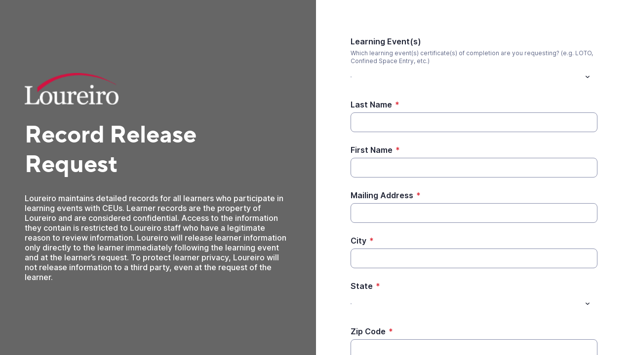

--- FILE ---
content_type: text/html;charset=UTF-8
request_url: https://app.smartsheet.com/b/form/55c93a896e4f4d66851fa3822b3e8328
body_size: 3670
content:
<!doctype html>
<html lang="en">
<head>
    <meta charset="utf-8">
    <title>Smartsheet Forms</title>
    <link rel="icon" href="https://forms.smartsheet.com/assets/form-app/favicon.png" type="image/png">
    <link rel="shortcut icon" href="https://forms.smartsheet.com/assets/form-app/favicon.png" type="image/png">
    <meta name="viewport" content="width=device-width, initial-scale=1">
    <meta name="robots" content="noindex, nofollow">
    <style>
        @import url('https://fonts.googleapis.com/css?family=Roboto+Mono|Roboto+Slab|Roboto:300,400,400i,500,700,900');
    </style>
    <style>
        body {
            -ms-text-size-adjust: auto;
            -moz-text-size-adjust: auto;
            -webkit-text-size-adjust: auto;
            font: -apple-system-body;
        }
    </style>
    <link rel="stylesheet" href="https://forms.smartsheet.com/assets/forms-ui-submit-app/bundle/main.1769042357495.css"></link>
    <script>
        window.formEndpoint = "https://forms.smartsheet.com";
        window.formDefinition = "[base64]/[base64]";
        window.formToken = "il8fs9686gkleatqv269";
        window.formAppVersion = "1.146.11";
        window.publishKey = "55c93a896e4f4d66851fa3822b3e8328";
    </script>
</head>
<body style="margin: 0px">
<div id="root"></div>
<div id="modal-root"></div>
<script src="https://forms.smartsheet.com/assets/forms-ui-submit-app/bundle/main.1769042357495.js"></script>
</body>
</html>



--- FILE ---
content_type: text/css
request_url: https://forms.smartsheet.com/assets/forms-ui-submit-app/bundle/main.1769042357495.css
body_size: 308
content:
*{box-sizing:border-box}html,body{width:100%;height:100%}body{color:#111;flex-direction:column;font-family:Inter,Arial,Helvetica,sans-serif,Segoe UI Emoji,Segoe UI Symbol;font-size:13px;line-height:18px;display:flex}#root{width:100%;height:100vh;display:flex}@supports (font-variation-settings:normal){body{font-family:Inter var,Arial,Helvetica,sans-serif,Segoe UI Emoji,Segoe UI Symbol}}@supports (-webkit-touch-callout:none){#root{flex:1 0 auto;height:auto}}